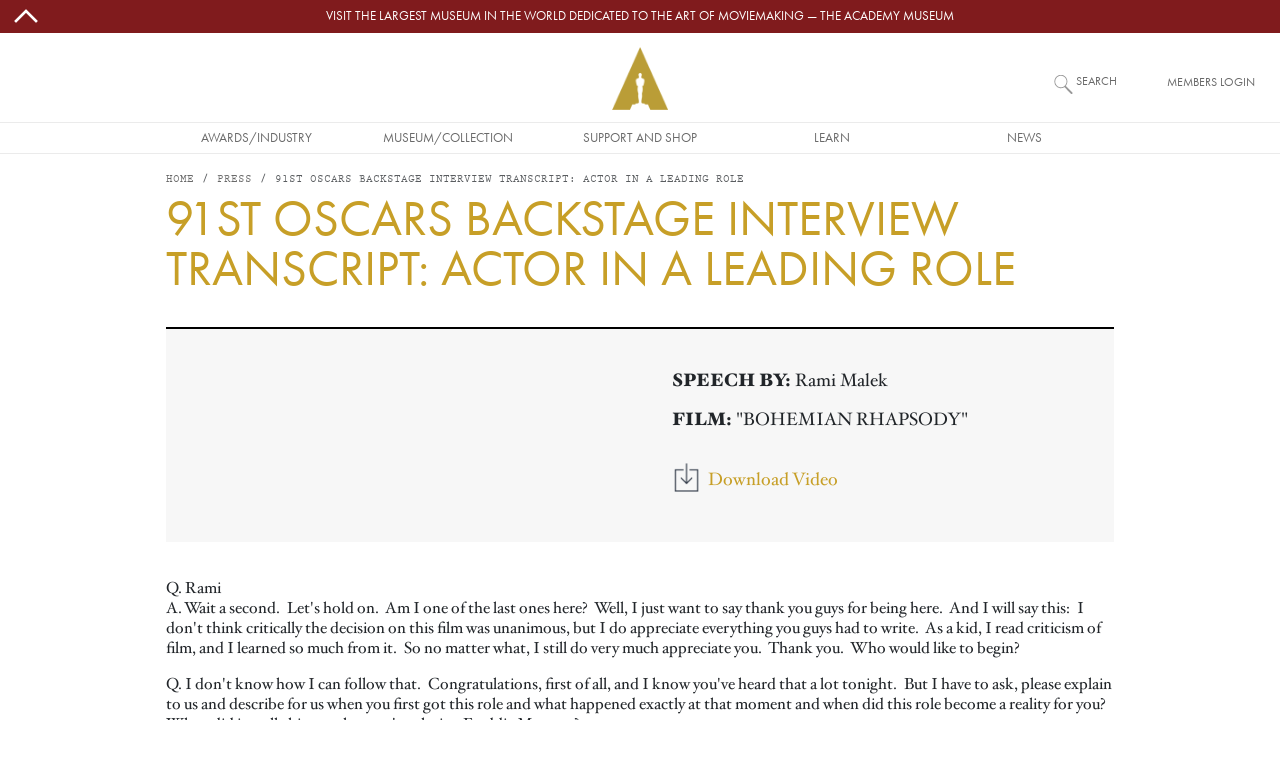

--- FILE ---
content_type: text/html; charset=UTF-8
request_url: https://www.oscars.org/press/91st-oscars-backstage-interview-transcript-actor-leading-role
body_size: 14428
content:
<!DOCTYPE html>
<html lang="en" dir="ltr" prefix="og: https://ogp.me/ns#">
  <head>
    <meta charset="utf-8" />
<script type="text/javascript" id="Cookiebot" src="https://consent.cookiebot.com/uc.js" data-cbid="f22d4eef-bb76-46bf-b609-d7d12df46ec0" async="async"></script>
<style>/* @see https://github.com/aFarkas/lazysizes#broken-image-symbol */.js img.lazyload:not([src]) { visibility: hidden; }/* @see https://github.com/aFarkas/lazysizes#automatically-setting-the-sizes-attribute */.js img.lazyloaded[data-sizes=auto] { display: block; width: 100%; }/* Transition effect. */.js .lazyload, .js .lazyloading { opacity: 0; }.js .lazyloaded { opacity: 1; -webkit-transition: opacity 2000ms; transition: opacity 2000ms; }</style>
<link rel="canonical" href="https://www.oscars.org/press/91st-oscars-backstage-interview-transcript-actor-leading-role" />
<meta name="robots" content="noindex, nofollow" />
<meta property="og:site_name" content="Oscars.org | Academy of Motion Picture Arts and Sciences" />
<meta property="og:type" content="article" />
<meta property="og:url" content="https://www.oscars.org/press/91st-oscars-backstage-interview-transcript-actor-leading-role" />
<meta property="og:title" content="91st Oscars Backstage Interview Transcript: ACTOR IN A LEADING ROLE | Oscars.org | Academy of Motion Picture Arts and Sciences" />
<meta property="og:updated_time" content="2019-02-24T23:10:33-08:00" />
<meta property="article:published_time" content="2019-02-24T23:10:33-08:00" />
<meta property="article:modified_time" content="2019-02-24T23:10:33-08:00" />
<meta name="twitter:card" content="summary_large_image" />
<meta name="twitter:site" content="@TheAcademy" />
<meta name="twitter:title" content="91st Oscars Backstage Interview Transcript: ACTOR IN A LEADING ROLE | Oscars.org | Academy of Motion Picture Arts and Sciences" />
<meta name="twitter:creator" content="@TheAcademy" />
<meta name="Generator" content="Drupal 10 (https://www.drupal.org)" />
<meta name="MobileOptimized" content="width" />
<meta name="HandheldFriendly" content="true" />
<meta name="viewport" content="width=device-width, initial-scale=1, shrink-to-fit=no" />
<meta class="swiftype" name="title" data-type="string" content="91st Oscars Backstage Interview Transcript: ACTOR IN A LEADING ROLE" />
<meta class="swiftype" name="category" data-type="string" content="Page" />
<meta class="swiftype" name="description_full" data-type="text" content="/**/
SPEECH BY: Rami MalekFILM: &quot;BOHEMIAN RHAPSODY&quot;Download Video Q. Rami  A. Wait a second.  Let&#039;s hold on.  Am I one of the last ones here?  Well, I just want to say thank you guys for being here.  And I will say this:  I don&#039;t think critically the decision on this film was unanimous, but I do appreciate everything you guys had to write.  As a kid, I read criticism of film, and I learned so much from it.  So no matter what, I still do very much appreciate you.  Thank you.  Who would like to begin? Q. I don&#039;t know how I can follow that.  Congratulations, first of all, and I know you&#039;ve heard that a lot tonight.  But I have to ask, please explain to us and describe for us when you first got this role and what happened exactly at that moment and when did this role become a reality for you?  When did it really hit you that you&#039;re playing Freddie Mercury?A. I really got blessed.  Last night Mr. Spielberg sent    he had his daughter come up to me and say, hey, make sure you say hi to Rami Malek.  It would mean a lot to me and it would mean a lot to him.  So I had a seminal moment in my life where I knew some auteurs could influence my life.  Since then, I&#039;m about to begin Season 4 of MR. ROBOT with Sam Esmail.  And in the middle of the second    no, the third season, while we were working on that, I got a call from Graham King and Dennis O&#039;Sullivan to meet them in Los Angeles, and they were fans of MR. ROBOT.  And I don&#039;t know how they thought a young man who felt so alienated, profoundly alienated, with such social anxiety could ever play Freddie Mercury.  But the one thing that was beautiful about it was I started to discover that in this audacious, present, communicative, powerful human being there was a sense of loneliness and a sense of anxiety, and I could relate the two together.  So I thank them for discovering that in me, but I do have to thank so many great auteurs who have brought me to the point where I felt confident in my work.  And Spike Lee is one of them.  Alfonso Cuarón is one of them.  Paul Thomas Anderson is one of them.  Sam Esmail is definitely one of them.  The list goes on.  But it was the confidence that they all imbued in me to be able to think that I could take on this challenge.  Then    well, that&#039;s a long story.  And Tom Hanks.  Let&#039;s not forget Tom Hanks.Q. Allow me on behalf of all the Arab world to say congratulations.  We&#039;re so happy that you won with the participation of three nominees this year from the Arab world.  You have the trophy. A. Yes.Q. I read that you grew up loving Umm Kulthum and Omar Sharif and there&#039;s plenty of Arab young talents growing up now loving Rami Malek.  If it&#039;s not too much to ask, can we get your answer?  What would you say to these guys or ladies, in Arabic, if possible?A. Well, I will begin by saying [speaks Arabic.]  I would say that as a young man, my sister was born in Egypt.  I think when I grew up as a kid, I wanted    part of me felt like I need to shed some of that.  I wanted to    I didn&#039;t feel like I fit in.  I definitely felt like the outsider.  And as I got older, I realized just how beautiful my heritage and my tradition is, and the wealth of culture and magic and music and film and just pure art that comes out of the Middle East.  And now I&#039;m so privileged to represent it.  And to anyone from there, and for that matter the entire world, we all got a shot at this.  We really do. Q. You gave a beautiful speech in which it seems like it talks a lot about what happened tonight.  There was a lot of inclusion it seems, a lot of films that have been talking about that aspect, and I wonder how much in that respect that this Oscar of yours now fits into that and reflects that. A. It&#039;s a political question, and I appreciate it, but   Q. No, no.  I mean, I&#039;m talking about the inclusion of the films. A. Yeah.  I will say, look, I mean, I grew up in a world where I never thought I was going to play the lead on MR. ROBOT because I never saw anyone in a lead role that looked like me.  I never thought that I could possibly play Freddie Mercury until I realized his name was Farrokh Bulsara, and that is the most powerful message that was sent to me from the beginning.  That was the motivation that allowed me to say, oh, I can do this.  And that man steps on stage and he moves people in a way that no one else does, and he has ability to look everyone in the eye and see them for who they are.  And that&#039;s because he was struggling to identify himself.  And all of that passion and virtue and everything burning inside of him allowed him to look to everybody else and say, hey, I see you.  Not right here in the front; I see you there in the back.  I see all of you, I will play to all of you, and together we will transcend.  Because it&#039;s not about being from one place or looking like one thing, one race.  Any of that.  We are all human beings.  And forgive me for this, but collectively we are all the champions. Q. Rami, I just was wondering after you finished shooting the film, how did you feel about your own performance?  Did you know that it was special and that it might end up in an Academy Award? A. I&#039;ve got to say, being on that stage, I think I may have    I don&#039;t know how I looked on that stage, but I never thought this would happen in my life.  The one thing I can say about this as an actor, and there are so many of us who only dream of one thing.  And perhaps it&#039;s not this; it&#039;s just getting a job.  So the fact that I have this in my hand right now is beyond    excuse me    any expectation that myself or perhaps my family could have ever had.  And I&#039;ll just say that.  I mean, this has been a tough battle, and I think you all know about it, and the fact that I&#039;m here celebrating with you is proof that a lot of things can be overcome, and that anything is possible.  And tonight I&#039;m celebrating with all of you.  And anyone who has a dream, it can happen.  Thank you.  These transcripts may not be reproduced except as brief quotes used in conjunction with news reporting about the 91st Academy Awards®. All content Copyright 2019 Academy of Motion Picture Arts and Sciences. &quot;Oscar®,&quot; &quot;Oscars®,&quot; &quot;Academy Awards®,&quot; &quot;Academy Award®,&quot; &quot;A.M.P.A.S.®&quot; and &quot;Oscar Night®&quot; are the trademarks, and the ©Oscar® statuette is the registered design mark and copyrighted property, of the Academy of Motion Picture Arts and Sciences. Additional information regarding the &quot;Terms &amp; Conditions of Use&quot; and &quot;Legal Regulations for Using Intellectual Properties of the Academy&quot; may be accessed online at http://www.oscars.org/legalAcademy of Motion Picture Arts and SciencesCommunications Department8949 Wilshire BoulevardBeverly Hills, CA 90211-1972Phone (310) 247-3090FAX (310) 271-3395http://www.oscars.orgpublicity@oscars.org" />
<meta class="swiftype" name="created" data-type="date" content="2019-02-22T14:57:32-08:00" />
<meta class="swiftype" name="changed" data-type="date" content="2019-02-24T23:10:33-08:00" />
<meta http-equiv="x-ua-compatible" content="ie=edge" />
<link rel="icon" href="/sites/oscars_org/themes/custom/oscars_org/favicon.ico" type="image/vnd.microsoft.icon" />

    <title>91st Oscars Backstage Interview Transcript: ACTOR IN A LEADING ROLE | Oscars.org | Academy of Motion Picture Arts and Sciences</title>
    <link rel="stylesheet" media="all" href="/sites/oscars_org/files/css/css_soxA2z5NlEhJo_vDOtdzXgpuFYrJgbKRxhdqyZmuZYk.css?delta=0&amp;language=en&amp;theme=oscars_org&amp;include=[base64]" />
<link rel="stylesheet" media="all" href="/sites/oscars_org/files/css/css_2_sfsL_hA_n0QnPod1qnhdd2L7DrUXI6h8ftkylmJiI.css?delta=1&amp;language=en&amp;theme=oscars_org&amp;include=[base64]" />

    <script type="application/json" data-drupal-selector="drupal-settings-json">{"path":{"baseUrl":"\/","pathPrefix":"","currentPath":"node\/138431","currentPathIsAdmin":false,"isFront":false,"currentLanguage":"en"},"pluralDelimiter":"\u0003","suppressDeprecationErrors":true,"gtm":{"tagId":null,"settings":{"data_layer":"dataLayer","include_classes":false,"allowlist_classes":"","blocklist_classes":"","include_environment":false,"environment_id":"","environment_token":""},"tagIds":["GTM-W3KXNCL"]},"gtag":{"tagId":"","consentMode":false,"otherIds":[],"events":[],"additionalConfigInfo":[]},"ajaxPageState":{"libraries":"[base64]","theme":"oscars_org","theme_token":null},"ajaxTrustedUrl":[],"lazy":{"lazysizes":{"lazyClass":"lazyload","loadedClass":"lazyloaded","loadingClass":"lazyloading","preloadClass":"lazypreload","errorClass":"lazyerror","autosizesClass":"lazyautosizes","srcAttr":"data-src","srcsetAttr":"data-srcset","sizesAttr":"data-sizes","minSize":40,"customMedia":[],"init":true,"expFactor":1,"hFac":0.4,"loadMode":0,"loadHidden":true,"ricTimeout":1,"throttleDelay":1,"plugins":{"video-embed":"video-embed\/ls.video-embed"}},"placeholderSrc":"\/sites\/oscars_org\/themes\/custom\/oscars_org\/assets\/images\/placeholder.lazy-load.jpg","preferNative":false,"minified":true,"libraryPath":"\/libraries\/lazysizes"},"cookiebot":{"message_placeholder_cookieconsent_optout_marketing_show":false,"message_placeholder_cookieconsent_optout_marketing":"\u003Cdiv class=\u0022cookiebot cookieconsent-optout-marketing\u0022\u003E\n\t\u003Cdiv class=\u0022cookieconsent-optout-marketing__inner\u0022\u003E\n\t\tPlease \u003Ca href=\u0022!cookiebot_renew\u0022 class=\u0022cookieconsent-optout-marketing__cookiebot-renew\u0022\u003Eaccept marketing-cookies\u003C\/a\u003E to view this embedded content from \u003Ca href=\u0022!cookiebot_from_src_url\u0022 target=\u0022_blank\u0022 class=\u0022cookieconsent-optout-marketing__from-src-url\u0022\u003E!cookiebot_from_src_url\u003C\/a\u003E\n\t\u003C\/div\u003E\n\u003C\/div\u003E\n"},"swiftype_embed_id":"ef-m9SCDgaxUkVeB6X9v","user":{"uid":0,"permissionsHash":"3cad99513b2325c0f076d3306be29e82105e3e500a838c14bc8d7b9507e12b4a"}}</script>
<script src="/sites/oscars_org/files/js/js_sIw2jQAU-5oLYZcjN2hdZg68QzMoQxGnd-9bVjCDeUQ.js?scope=header&amp;delta=0&amp;language=en&amp;theme=oscars_org&amp;include=eJxdTkEOwjAM-1ChT4rcLmSFdqmSSDBez05ocLFsy5bd8d5zPyAV1fAwTCowa5q_RsKYcKrDs3Qt6BePvbdNkqhKZwpIlhi_EvKvr7jjlarqo3HRyF-W1CvMSU0yalVbmm5HrZyWV8bCdk6GzuMpDZeTS86wumZ_tlvsk4lH4eUDoiNaLw"></script>
<script src="/modules/contrib/google_tag/js/gtm.js?t6ablk"></script>
<script src="/modules/contrib/google_tag/js/gtag.js?t6ablk"></script>

  </head>
  <body class="layout-no-sidebars page-node-138431 path-node node--type-page">
    <a href="#main-content" class="visually-hidden-focusable">
      Skip to main content
    </a>
    <noscript><iframe src="https://www.googletagmanager.com/ns.html?id=GTM-W3KXNCL"
                  height="0" width="0" style="display:none;visibility:hidden"></iframe></noscript>

      <div class="dialog-off-canvas-main-canvas" data-off-canvas-main-canvas>
    
<div id="page-wrapper">

  <div id="site-page">

    <header id="header" class="site-header" role="banner" aria-label="Site header">
                        
<nav id="topBarMessage">
    <section class="region region-top-bar-msg">
    <div id="block-oscars-org-topbarmessageblock" class="block block-oscars-org-core block-top-bar-msg-block">
  
    
      <div class="content">
      

  <div id="topBarMessageClose" class="topbarmessage-icon wrapper">
        <svg width="70" height="70" viewBox="0 0 48 48" xmlns="http://www.w3.org/2000/svg" class="icon icon-arrow-up">
  <path d="M0 0h48v48H0z" fill="none"/>
  <path fill="#000" d="m6.586 30.586 2.828 2.828L24 18.828l14.586 14.586 2.828-2.828L24 13.172z"/>
</svg>
        <svg width="70" height="70" viewBox="0 0 16 16" xmlns="http://www.w3.org/2000/svg" class="icon icon-close d-lg-none">
  <path fill="#000" fill-rule="evenodd" clip-rule="evenodd" d="m8 8.707 3.646 3.647.708-.707L8.707 8l3.647-3.646-.707-.708L8 7.293 4.354 3.646l-.707.708L7.293 8l-3.646 3.646.707.708L8 8.707z"/>
</svg>
  </div>

  <div class="topbarmessage-wrapper" style="background-color: #801b1d;">
    <div class="topbarmessage-container">
      <div class="topbarmessage-content d-flex justify-content-center align-items-center">
        <a href="https://www.academymuseum.org/en?utm_source=oscars.org&amp;amp;utm_medium=top-bar&amp;amp;utm_campaign=top-bar-website-link" target="_blank">Visit the largest museum in the world dedicated to the art of moviemaking — The Academy Museum</a>
      </div>
    </div>
  </div>
  
  <div id="topBarMessageOpen" class="topbarmessage-icon wrapper">
        <svg width="70" height="70" viewBox="0 0 48 48" xmlns="http://www.w3.org/2000/svg" class="icon icon-arrow-down">
  <path d="M0 0h48v48H0z" fill="none"/>
  <path fill="#000" d="M24 29.172 9.414 14.586l-2.828 2.828L24 34.828l17.414-17.414-2.828-2.828z"/>
</svg>
  </div>

    </div>
  </div>

  </section>

</nav>

<nav class="navbar flex-lg-wrap justify-content-lg-center navbar-expand-lg site-header__wrapper" id="navbar-main">
  <div class="line-break d-none d-lg-block order-lg-3"></div>

  <div class="order-0 order-lg-4">
    <div class="site-header__menu">
      
<div class="offcanvas offcanvas-start" id="CollapsingNavbar" data-bs-scroll="true" data-bs-backdrop="false" tabindex="-1">
      <div class="offcanvas-body">
        <section class="region region-primary-menu">
    <nav role="navigation" aria-labelledby="block-oscars-org-main-menu-menu" id="block-oscars-org-main-menu" class="block block-menu navigation menu--main">
            
  <h2 class="visually-hidden" id="block-oscars-org-main-menu-menu">Main navigation</h2>
  

        


            <ul class="clearfix nav navbar-nav mobile d-lg-none">
        
            <li class="nav-item text-uppercase">
                          <a href="/" class="only-phone only-tablet nav-link d-flex justify-content-start align-items-center flex-fill only-phone only-tablet nav-link--" title="Site section links" data-drupal-link-system-path="&lt;front&gt;">Home</a>
              </li>
    
            <li class="nav-item menu-item--expanded dropdown text-uppercase">
                          <span title="Site section links" class="nav-link d-flex justify-content-start align-items-center flex-fill dropdown-toggle nav-link-" data-bs-toggle="dropdown" aria-expanded="false" aria-haspopup="true" data-bs-auto-close="outside">Awards/Industry</span>
              <svg width="70" height="70" viewBox="0 0 48 48" xmlns="http://www.w3.org/2000/svg" class="menu-mobile icon-arrow-right">
  <path d="M0 0h48v48H0z" fill="none"/>
  <path fill="#000" d="M14.586 9.414 29.171 24 14.586 38.586l2.828 2.828L34.829 24 17.414 6.586z"/>
</svg>
                      <ul class="dropdown-menu">
        
            <li class="dropdown-item text-uppercase">
                          <a href="/oscars" title="Site section links" class="nav-link--oscars" data-drupal-link-system-path="node/1512">Oscars</a>
              </li>
    
            <li class="dropdown-item text-uppercase">
                          <a href="/governors" title="Site section links" class="nav-link--governors" data-drupal-link-system-path="node/1192">Governors Awards</a>
              </li>
    
            <li class="dropdown-item text-uppercase">
                          <a href="/saa" title="Site section links" class="nav-link--saa" data-drupal-link-system-path="node/1282">Student Academy Awards</a>
              </li>
    
            <li class="dropdown-item text-uppercase">
                          <a href="/sci-tech" title="Site section links" class="nav-link--sci-tech" data-drupal-link-system-path="node/1232">Scientific and Technical Awards</a>
              </li>
    
            <li class="dropdown-item text-uppercase">
                          <a href="/about/become-new-member" title="Site section links" class="nav-link--about-become-new-member" data-drupal-link-system-path="node/1301">How To Become a Member</a>
              </li>
    
            <li class="dropdown-item text-uppercase">
                          <a href="/learn/science-technology" title="Site section links" class="nav-link--learn-science-technology" data-drupal-link-system-path="node/2181">SCIENCE AND TECHNOLOGY COUNCIL</a>
              </li>
        </ul>
  
              </li>
    
            <li class="nav-item menu-item--expanded dropdown text-uppercase">
                          <span title="Site section links" class="nav-link d-flex justify-content-start align-items-center flex-fill dropdown-toggle nav-link-" data-bs-toggle="dropdown" aria-expanded="false" aria-haspopup="true" data-bs-auto-close="outside">Museum/Collection</span>
              <svg width="70" height="70" viewBox="0 0 48 48" xmlns="http://www.w3.org/2000/svg" class="menu-mobile icon-arrow-right">
  <path d="M0 0h48v48H0z" fill="none"/>
  <path fill="#000" d="M14.586 9.414 29.171 24 14.586 38.586l2.828 2.828L34.829 24 17.414 6.586z"/>
</svg>
                      <ul class="dropdown-menu">
        
            <li class="dropdown-item text-uppercase">
                          <a href="https://www.academymuseum.org/en/?utm_source=oscars.org&amp;utm_medium=menu&amp;utm_campaign=oscars-web" title="Site section links" class="nav-link-https--wwwacademymuseumorg-en-utm-sourceoscarsorgutm-mediummenuutm-campaignoscars-web">Academy Museum</a>
              </li>
    
            <li class="dropdown-item text-uppercase">
                          <a href="/film-archive" title="Site section links" class="nav-link--film-archive" data-drupal-link-system-path="node/1547">Academy Film Archive</a>
              </li>
    
            <li class="dropdown-item text-uppercase">
                          <a href="/library" title="Site section links" class="nav-link--library" data-drupal-link-system-path="node/1587">Academy Library</a>
              </li>
    
            <li class="dropdown-item text-uppercase">
                          <a href="https://academycollection.org/?utm_source=oscars-org&amp;utm_medium=menu&amp;utm_campaign=oscars-website" class="nav-link-https--academycollectionorg-utm-sourceoscars-orgutm-mediummenuutm-campaignoscars-website">Academy Collection</a>
              </li>
    
            <li class="dropdown-item text-uppercase">
                          <a href="https://academymuseumstore.org/?utm_source=oscars.org&amp;utm_medium=menu&amp;utm_campaign=oscars-web" title="Site section links" class="nav-link-https--academymuseumstoreorg-utm-sourceoscarsorgutm-mediummenuutm-campaignoscars-web">Academy Museum Store</a>
              </li>
        </ul>
  
              </li>
    
            <li class="nav-item menu-item--expanded dropdown text-uppercase">
                          <span title="Site section links" class="nav-link d-flex justify-content-start align-items-center flex-fill dropdown-toggle nav-link-" data-bs-toggle="dropdown" aria-expanded="false" aria-haspopup="true" data-bs-auto-close="outside">Support and Shop</span>
              <svg width="70" height="70" viewBox="0 0 48 48" xmlns="http://www.w3.org/2000/svg" class="menu-mobile icon-arrow-right">
  <path d="M0 0h48v48H0z" fill="none"/>
  <path fill="#000" d="M14.586 9.414 29.171 24 14.586 38.586l2.828 2.828L34.829 24 17.414 6.586z"/>
</svg>
                      <ul class="dropdown-menu">
        
            <li class="dropdown-item text-uppercase">
                          <a href="https://www.academy100.org/?utm_source=oscars.org&amp;utm_medium=menu&amp;utm_campaign=academy100" title="Site section links" class="nav-link-https--wwwacademy100org-utm-sourceoscarsorgutm-mediummenuutm-campaignacademy100">Academy100</a>
              </li>
    
            <li class="dropdown-item text-uppercase">
                          <a href="https://www.academymuseum.org/en/donate?utm_source=oscars.org&amp;utm_medium=menu&amp;utm_campaign=oscars-web" title="Site section links" class="nav-link-https--wwwacademymuseumorg-en-donateutm-sourceoscarsorgutm-mediummenuutm-campaignoscars-web">Make a Gift to the Museum</a>
              </li>
    
            <li class="dropdown-item text-uppercase">
                          <a href="/learn/make-gift" title="Site section links" class="nav-link--learn-make-gift" data-drupal-link-system-path="node/158211">Make a Gift to the Academy Foundation</a>
              </li>
    
            <li class="dropdown-item text-uppercase">
                          <a href="https://www.academymuseum.org/en/join/purchase?appeal_code=7018X000001arwYQAQ" title="Site section links" class="nav-link-https--wwwacademymuseumorg-en-join-purchaseappeal-code7018x000001arwyqaq">BECOME A MUSEUM MEMBER</a>
              </li>
    
            <li class="dropdown-item text-uppercase">
                          <a href="https://academymuseumstore.org/?utm_source=oscars.org&amp;utm_medium=menu&amp;utm_campaign=oscars-web" title="Site section links" class="nav-link-https--academymuseumstoreorg-utm-sourceoscarsorgutm-mediummenuutm-campaignoscars-web">Academy Museum Store</a>
              </li>
    
            <li class="dropdown-item text-uppercase">
                          <a href="/about/theaters" class="nav-link--about-theaters" data-drupal-link-system-path="node/1311">Rental Info</a>
              </li>
        </ul>
  
              </li>
    
            <li class="nav-item menu-item--expanded dropdown text-uppercase">
                          <span title="Site section links" class="nav-link d-flex justify-content-start align-items-center flex-fill dropdown-toggle nav-link-" data-bs-toggle="dropdown" aria-expanded="false" aria-haspopup="true" data-bs-auto-close="outside">Learn</span>
              <svg width="70" height="70" viewBox="0 0 48 48" xmlns="http://www.w3.org/2000/svg" class="menu-mobile icon-arrow-right">
  <path d="M0 0h48v48H0z" fill="none"/>
  <path fill="#000" d="M14.586 9.414 29.171 24 14.586 38.586l2.828 2.828L34.829 24 17.414 6.586z"/>
</svg>
                      <ul class="dropdown-menu">
        
            <li class="dropdown-item text-uppercase">
                          <a href="/gold-rising" title="Site section links" class="nav-link--gold-rising" data-drupal-link-system-path="node/18717">Gold Rising</a>
              </li>
    
            <li class="dropdown-item text-uppercase">
                          <a href="/nicholl" title="Site section links" class="nav-link--nicholl" data-drupal-link-system-path="node/1312">Nicholl Fellowships</a>
              </li>
    
            <li class="dropdown-item text-uppercase">
                          <a href="/academy-gold/fellowship-for-women" title="Site section links" class="nav-link--academy-gold-fellowship-for-women" data-drupal-link-system-path="node/152666">Fellowship for Women</a>
              </li>
    
            <li class="dropdown-item text-uppercase">
                          <a href="https://www.academymuseum.org/en/education-programs?utm_source=oscars.org&amp;utm_medium=menu&amp;utm_campaign=oscars-web" title="Site section links" class="nav-link-https--wwwacademymuseumorg-en-education-programsutm-sourceoscarsorgutm-mediummenuutm-campaignoscars-web">Academy Museum Education Program</a>
              </li>
    
            <li class="dropdown-item text-uppercase">
                          <a href="/about/accessibility" title="Site section links" class="nav-link--about-accessibility" data-drupal-link-system-path="node/160426">Accessibility</a>
              </li>
    
            <li class="dropdown-item text-uppercase">
                          <a href="/about/sustainability" title="Site section links" class="nav-link--about-sustainability" data-drupal-link-system-path="node/160246">Sustainability</a>
              </li>
    
            <li class="dropdown-item text-uppercase">
                          <a href="/academy-gold/alumni-program" title="Site section links" class="nav-link--academy-gold-alumni-program" data-drupal-link-system-path="node/152656">Alumni Program</a>
              </li>
        </ul>
  
              </li>
    
            <li class="nav-item menu-item--expanded dropdown text-uppercase">
                          <span title="Site section links" class="nav-link d-flex justify-content-start align-items-center flex-fill dropdown-toggle nav-link-" data-bs-toggle="dropdown" aria-expanded="false" aria-haspopup="true" data-bs-auto-close="outside">News</span>
              <svg width="70" height="70" viewBox="0 0 48 48" xmlns="http://www.w3.org/2000/svg" class="menu-mobile icon-arrow-right">
  <path d="M0 0h48v48H0z" fill="none"/>
  <path fill="#000" d="M14.586 9.414 29.171 24 14.586 38.586l2.828 2.828L34.829 24 17.414 6.586z"/>
</svg>
                      <ul class="dropdown-menu">
        
            <li class="dropdown-item text-uppercase">
                          <a href="/news" title="Site section links" class="nav-link--news" data-drupal-link-system-path="news">News and Updates</a>
              </li>
        </ul>
  
              </li>
    
            <li class="nav-item text-uppercase">
                          <a href="https://membership.oscars.org/" class="only-phone nav-link d-flex justify-content-start align-items-center flex-fill nav-link-https--membershiposcarsorg-" target="_blank" title="Site section links">Member Login</a>
              </li>
        </ul>
  


            <ul class="clearfix nav navbar-nav desktop d-none d-lg-flex justify-content-lg-center flex-lg-nowrap">
        
            <li class="nav-item text-uppercase nav-item align-items-center d-flex justify-content-center">
                          <a href="/" class="only-phone only-tablet nav-link only-phone-only-tablet" title="Site section links" data-drupal-link-system-path="&lt;front&gt;">Home</a>
              </li>
    
            <li class="nav-item menu-item--expanded dropdown text-uppercase nav-item align-items-center d-flex justify-content-center">
                          <span title="Site section links" class="nav-link" tabindex="0">Awards/Industry</span>
                      <ul class="dropdown-menu">
        
            <li class="dropdown-item text-uppercase dropdown-item text-center align-items-start d-flex justify-content-center">
                          <a href="/oscars" title="Site section links" data-drupal-link-system-path="node/1512">Oscars</a>
              </li>
    
            <li class="dropdown-item text-uppercase dropdown-item text-center align-items-start d-flex justify-content-center">
                          <a href="/governors" title="Site section links" data-drupal-link-system-path="node/1192">Governors Awards</a>
              </li>
    
            <li class="dropdown-item text-uppercase dropdown-item text-center align-items-start d-flex justify-content-center">
                          <a href="/saa" title="Site section links" data-drupal-link-system-path="node/1282">Student Academy Awards</a>
              </li>
    
            <li class="dropdown-item text-uppercase dropdown-item text-center align-items-start d-flex justify-content-center">
                          <a href="/sci-tech" title="Site section links" data-drupal-link-system-path="node/1232">Scientific and Technical Awards</a>
              </li>
    
            <li class="dropdown-item text-uppercase dropdown-item text-center align-items-start d-flex justify-content-center">
                          <a href="/about/become-new-member" title="Site section links" data-drupal-link-system-path="node/1301">How To Become a Member</a>
              </li>
    
            <li class="dropdown-item text-uppercase dropdown-item text-center align-items-start d-flex justify-content-center">
                          <a href="/learn/science-technology" title="Site section links" data-drupal-link-system-path="node/2181">SCIENCE AND TECHNOLOGY COUNCIL</a>
              </li>
        </ul>
  
              </li>
    
            <li class="nav-item menu-item--expanded dropdown text-uppercase nav-item align-items-center d-flex justify-content-center">
                          <span title="Site section links" class="nav-link" tabindex="0">Museum/Collection</span>
                      <ul class="dropdown-menu">
        
            <li class="dropdown-item text-uppercase dropdown-item text-center align-items-start d-flex justify-content-center">
                          <a href="https://www.academymuseum.org/en/?utm_source=oscars.org&amp;utm_medium=menu&amp;utm_campaign=oscars-web" title="Site section links">Academy Museum</a>
              </li>
    
            <li class="dropdown-item text-uppercase dropdown-item text-center align-items-start d-flex justify-content-center">
                          <a href="/film-archive" title="Site section links" data-drupal-link-system-path="node/1547">Academy Film Archive</a>
              </li>
    
            <li class="dropdown-item text-uppercase dropdown-item text-center align-items-start d-flex justify-content-center">
                          <a href="/library" title="Site section links" data-drupal-link-system-path="node/1587">Academy Library</a>
              </li>
    
            <li class="dropdown-item text-uppercase dropdown-item text-center align-items-start d-flex justify-content-center">
                          <a href="https://academycollection.org/?utm_source=oscars-org&amp;utm_medium=menu&amp;utm_campaign=oscars-website">Academy Collection</a>
              </li>
    
            <li class="dropdown-item text-uppercase dropdown-item text-center align-items-start d-flex justify-content-center">
                          <a href="https://academymuseumstore.org/?utm_source=oscars.org&amp;utm_medium=menu&amp;utm_campaign=oscars-web" title="Site section links">Academy Museum Store</a>
              </li>
        </ul>
  
              </li>
    
            <li class="nav-item menu-item--expanded dropdown text-uppercase nav-item align-items-center d-flex justify-content-center">
                          <span title="Site section links" class="nav-link" tabindex="0">Support and Shop</span>
                      <ul class="dropdown-menu">
        
            <li class="dropdown-item text-uppercase dropdown-item text-center align-items-start d-flex justify-content-center">
                          <a href="https://www.academy100.org/?utm_source=oscars.org&amp;utm_medium=menu&amp;utm_campaign=academy100" title="Site section links">Academy100</a>
              </li>
    
            <li class="dropdown-item text-uppercase dropdown-item text-center align-items-start d-flex justify-content-center">
                          <a href="https://www.academymuseum.org/en/donate?utm_source=oscars.org&amp;utm_medium=menu&amp;utm_campaign=oscars-web" title="Site section links">Make a Gift to the Museum</a>
              </li>
    
            <li class="dropdown-item text-uppercase dropdown-item text-center align-items-start d-flex justify-content-center">
                          <a href="/learn/make-gift" title="Site section links" data-drupal-link-system-path="node/158211">Make a Gift to the Academy Foundation</a>
              </li>
    
            <li class="dropdown-item text-uppercase dropdown-item text-center align-items-start d-flex justify-content-center">
                          <a href="https://www.academymuseum.org/en/join/purchase?appeal_code=7018X000001arwYQAQ" title="Site section links">BECOME A MUSEUM MEMBER</a>
              </li>
    
            <li class="dropdown-item text-uppercase dropdown-item text-center align-items-start d-flex justify-content-center">
                          <a href="https://academymuseumstore.org/?utm_source=oscars.org&amp;utm_medium=menu&amp;utm_campaign=oscars-web" title="Site section links">Academy Museum Store</a>
              </li>
    
            <li class="dropdown-item text-uppercase dropdown-item text-center align-items-start d-flex justify-content-center">
                          <a href="/about/theaters" data-drupal-link-system-path="node/1311">Rental Info</a>
              </li>
        </ul>
  
              </li>
    
            <li class="nav-item menu-item--expanded dropdown text-uppercase nav-item align-items-center d-flex justify-content-center">
                          <span title="Site section links" class="nav-link" tabindex="0">Learn</span>
                      <ul class="dropdown-menu">
        
            <li class="dropdown-item text-uppercase dropdown-item text-center align-items-start d-flex justify-content-center">
                          <a href="/gold-rising" title="Site section links" data-drupal-link-system-path="node/18717">Gold Rising</a>
              </li>
    
            <li class="dropdown-item text-uppercase dropdown-item text-center align-items-start d-flex justify-content-center">
                          <a href="/nicholl" title="Site section links" data-drupal-link-system-path="node/1312">Nicholl Fellowships</a>
              </li>
    
            <li class="dropdown-item text-uppercase dropdown-item text-center align-items-start d-flex justify-content-center">
                          <a href="/academy-gold/fellowship-for-women" title="Site section links" data-drupal-link-system-path="node/152666">Fellowship for Women</a>
              </li>
    
            <li class="dropdown-item text-uppercase dropdown-item text-center align-items-start d-flex justify-content-center">
                          <a href="https://www.academymuseum.org/en/education-programs?utm_source=oscars.org&amp;utm_medium=menu&amp;utm_campaign=oscars-web" title="Site section links">Academy Museum Education Program</a>
              </li>
    
            <li class="dropdown-item text-uppercase dropdown-item text-center align-items-start d-flex justify-content-center">
                          <a href="/about/accessibility" title="Site section links" data-drupal-link-system-path="node/160426">Accessibility</a>
              </li>
    
            <li class="dropdown-item text-uppercase dropdown-item text-center align-items-start d-flex justify-content-center">
                          <a href="/about/sustainability" title="Site section links" data-drupal-link-system-path="node/160246">Sustainability</a>
              </li>
    
            <li class="dropdown-item text-uppercase dropdown-item text-center align-items-start d-flex justify-content-center">
                          <a href="/academy-gold/alumni-program" title="Site section links" data-drupal-link-system-path="node/152656">Alumni Program</a>
              </li>
        </ul>
  
              </li>
    
            <li class="nav-item menu-item--expanded dropdown text-uppercase nav-item align-items-center d-flex justify-content-center">
                          <span title="Site section links" class="nav-link" tabindex="0">News</span>
                      <ul class="dropdown-menu">
        
            <li class="dropdown-item text-uppercase dropdown-item text-center align-items-start d-flex justify-content-center">
                          <a href="/news" title="Site section links" data-drupal-link-system-path="news">News and Updates</a>
              </li>
        </ul>
  
              </li>
    
            <li class="nav-item text-uppercase nav-item align-items-center d-flex justify-content-center">
                          <a href="https://membership.oscars.org/" class="only-phone nav-link" target="_blank" title="Site section links">Member Login</a>
              </li>
        </ul>
  

  </nav>

  </section>

    </div>
  </div>
<button class="navbar-toggler collapsed" type="button" data-bs-toggle="offcanvas" data-bs-target="#CollapsingNavbar" aria-controls="CollapsingNavbar" aria-expanded="false" aria-label="Toggle navigation">
      <svg viewBox="0 0 100 65" width="20" height="18" xmlns="http://www.w3.org/2000/svg" class="menu-mobile icon-hamburguer">
  <path fill="#000" d="M0 0h100v5H0V0zm0 15h100v5H0v-5zm0 15h100v5H0v-5zm0 15h100v5H0v-5zm0 15h100v5H0v-5z"/>
</svg>

</button>
    </div>
  </div>

  <div class="order-1 order-lg-0 flex-grow-1 text-center">
    <div class="site-header__logo d-flex justify-content-center align-items-center">
        <section class="region region-header">
    
      <a href="/" title="Home" rel="home" class="d-flex align-items-center">
              <img src="/themes/custom/ampas_cms/logo2x.png" width="56" height="63" alt="Home" />
            
    </a>
    
  </section>

    </div>
  </div>

  <div class="order-3 order-lg-1 form-inline navbar-form">
    <div class="site-header__search">
        <section class="region region-header-form">
    <div class="site-header__search-block block block-oscars-org-search block-search-block" id="block-search">
  
    
      <div class="content">
      <form>

<input placeholder="What would you like to see?" aria-label="What would you like to see?" id="search" class="st-default-search-input search-button js-form-submit form-submit oscars-form-input" type="submit" name="op" value="" />
<label for="search">Search</label>
</form>

    </div>
  </div>

  </section>

    </div>
  </div>

  <div class="form-inline navbar-form d-none d-md-block order-2 order-lg-2">
    <div class="site-header__login">
        <section class="region region-secondary-menu">
    <div id="block-member-login-block" class="block block-oscars-org-core block-member-login-block">
  
    
      <div class="content">
      
      <p><a href="https://membership.oscars.org/" target="_blank">Members Login</a></p>
    </div>
  </div>

  </section>

    </div>
  </div>
</nav>

                  </header>

    <div id="main-wrapper" class="site-main clearfix">
              <div id="main" class="container-lg site-main__wrapper">
            <section class="row region region-breadcrumb site-main__region--breadcrumb">
    <div id="block-oscars-org-breadcrumbs" class="block block-system block-system-breadcrumb-block">
  
    
      <div class="content">
      
  <nav role="navigation" aria-label="breadcrumb" style="--bs-breadcrumb-divider: &#039;/&#039;;">
  <ol class="breadcrumb">
            <li class="breadcrumb-item">
        <a href="/">Home</a>
      </li>
                <li class="breadcrumb-item">
        <a href="/press">Press</a>
      </li>
                <li class="breadcrumb-item active">
        91st Oscars Backstage Interview Transcript: ACTOR IN A LEADING ROLE
      </li>
        </ol>
</nav>


    </div>
  </div>

  </section>

          <div class="row-offcanvas row-offcanvas-left clearfix">
            <main class="main-content col" id="content" role="main">
              <section class="section">
                <a href="#main-content" id="main-content" tabindex="-1"></a>
                  <section class="region region-content site-main__region--content">
    <div data-drupal-messages-fallback class="hidden"></div><div id="block-oscars-org-page-title" class="block block-core block-page-title-block">
  
    
      <div class="content">
      
  <h1 class="title"><span class="field field--name-title field--type-string field--label-hidden">91st Oscars Backstage Interview Transcript: ACTOR IN A LEADING ROLE</span>
</h1>


    </div>
  </div>
<div id="block-oscars-org-content" class="block block-system block-system-main-block">
  
    
      <div class="content">
      

<article class="node node--type-page node--view-mode-full clearfix">
  <header>
    
        
      </header>
  <div class="node__content clearfix">
            <div class="layout layout--onecol">
    <div  class="layout__region layout__region--content">
      <div class="block block-layout-builder block-field-blocknodepagebody">
  
    
      <div class="content">
      
            <div class="clearfix text-formatted field field--name-body field--type-text-with-summary field--label-hidden field__item"><style type="text/css">
/*<![CDATA[*/

h3 {
        font-weight: 800;
        font-size: 22px;
        letter-spacing: 3px;
        padding: 25px;
        color: #000;
    }
    
    .w-50 {
        width: 50%;
        float: left;
    }
    
    .winner-section {
        padding: 0 0 20px;
        background-color: #f7f7f7;
        border-top: 2px solid #000;
        float: left;
        width: 100%;
    }
    
    .winner-section p {
        font-size: 18px;
    }
    
    .winner-left {
        margin: 1em auto 1em 2em;
    }
    
    .winner-right {
        margin: 2.5em 2em 1em;
    }
    
    .winner-section img {
        float: left;
    }
    
    .winner-section p.winner-download {
        display: inline-block;
        margin-bottom: 0.6em;
    }
    
    .winner-download:before {
        content: '';
        background-image: url(/sites/oscars/files/download.png) !important;
        width: 29px;
        height: 29px;
        float: left;
        background-size: 29px;
        font-size: inherit;
    }
    
    .winner-section a {
        height: 32px;
        padding-left: 7px;
        line-height: 32px;
    }
    
    @media screen and (max-device-width: 768px) {
        .w-50 {
            width: 100%;
            float: left;
        }
        .winner-left {
            margin: 0;
        }
        .winner-section p {
            margin-left: 0;
        }
        .winner-section img {
            float: none;
        }
    }
/*]]>*/
</style><div class="winner-section" id="role-award"><div class="w-50"><div class="winner-left"><img alt src="https://s3-us-west-2.amazonaws.com/pressroomclips/images/actor-leading-role.jpg" style="width: 560px;"></div></div><div class="w-50"><div class="winner-right"><p><strong>SPEECH BY:&nbsp;</strong>Rami Malek</p><p><strong>FILM:</strong> "BOHEMIAN RHAPSODY"</p><p class="winner-download"><a href="https://s3-us-west-2.amazonaws.com/pressroomclips/videos/actor-leading-role.mp4">Download Video</a></p></div></div></div><p style="clear: both">&nbsp;</p><p>Q. Rami&nbsp;&nbsp;<br>A. Wait a second.&nbsp; Let's hold on.&nbsp; Am I one of the last ones here?&nbsp; Well, I just want to say thank you guys for being here.&nbsp; And I will say this:&nbsp; I don't think critically the decision on this film was unanimous, but I do appreciate everything you guys had to write.&nbsp; As a kid, I read criticism of film, and I learned so much from it.&nbsp; So no matter what, I still do very much appreciate you.&nbsp; Thank you.&nbsp; Who would like to begin?&nbsp;</p><p>Q. I don't know how I can follow that.&nbsp; Congratulations, first of all, and I know you've heard that a lot tonight.&nbsp; But I have to ask, please explain to us and describe for us when you first got this role and what happened exactly at that moment and when did this role become a reality for you?&nbsp; When did it really hit you that you're playing Freddie Mercury?<br>A. I really got blessed.&nbsp; Last night Mr. Spielberg sent&nbsp;&nbsp;&nbsp; he had his daughter come up to me and say, hey, make sure you say hi to Rami Malek.&nbsp; It would mean a lot to me and it would mean a lot to him.&nbsp; So I had a seminal moment in my life where I knew some auteurs could influence my life.&nbsp; Since then, I'm about to begin Season 4 of MR. ROBOT with Sam Esmail.&nbsp; And in the middle of the second&nbsp;&nbsp;&nbsp; no, the third season, while we were working on that, I got a call from Graham King and Dennis O'Sullivan to meet them in Los Angeles, and they were fans of MR. ROBOT.&nbsp; And I don't know how they thought a young man who felt so alienated, profoundly alienated, with such social anxiety could ever play Freddie Mercury.&nbsp; But the one thing that was beautiful about it was I started to discover that in this audacious, present, communicative, powerful human being there was a sense of loneliness and a sense of anxiety, and I could relate the two together.&nbsp; So I thank them for discovering that in me, but I do have to thank so many great auteurs who have brought me to the point where I felt confident in my work.&nbsp; And Spike Lee is one of them.&nbsp; Alfonso Cuarón is one of them.&nbsp; Paul Thomas Anderson is one of them.&nbsp; Sam Esmail is definitely one of them.&nbsp; The list goes on.&nbsp; But it was the confidence that they all imbued in me to be able to think that I could take on this challenge.&nbsp; Then&nbsp;&nbsp;&nbsp; well, that's a long story.&nbsp; And Tom Hanks.&nbsp; Let's not forget Tom Hanks.</p><p>Q. Allow me on behalf of all the Arab world to say congratulations.&nbsp; We're so happy that you won with the participation of three nominees this year from the Arab world.&nbsp; You have the trophy.&nbsp;<br>A. Yes.</p><p>Q. I read that you grew up loving Umm Kulthum and Omar Sharif and there's plenty of Arab young talents growing up now loving Rami Malek.&nbsp; If it's not too much to ask, can we get your answer?&nbsp; What would you say to these guys or ladies, in Arabic, if possible?<br>A. Well, I will begin by saying [speaks Arabic.]&nbsp; I would say that as a young man, my sister was born in Egypt.&nbsp; I think when I grew up as a kid, I wanted&nbsp;&nbsp;&nbsp; part of me felt like I need to shed some of that.&nbsp; I wanted to&nbsp;&nbsp;&nbsp; I didn't feel like I fit in.&nbsp; I definitely felt like the outsider.&nbsp; And as I got older, I realized just how beautiful my heritage and my tradition is, and the wealth of culture and magic and music and film and just pure art that comes out of the Middle East.&nbsp; And now I'm so privileged to represent it.&nbsp; And to anyone from there, and for that matter the entire world, we all got a shot at this.&nbsp; We really do.&nbsp;</p><p>Q. You gave a beautiful speech in which it seems like it talks a lot about what happened tonight.&nbsp; There was a lot of inclusion it seems, a lot of films that have been talking about that aspect, and I wonder how much in that respect that this Oscar of yours now fits into that and reflects that.&nbsp;<br>A. It's a political question, and I appreciate it, but&nbsp;&nbsp;&nbsp;</p><p>Q. No, no.&nbsp; I mean, I'm talking about the inclusion of the films.&nbsp;<br>A. Yeah.&nbsp; I will say, look, I mean, I grew up in a world where I never thought I was going to play the lead on MR. ROBOT because I never saw anyone in a lead role that looked like me.&nbsp; I never thought that I could possibly play Freddie Mercury until I realized his name was Farrokh Bulsara, and that is the most powerful message that was sent to me from the beginning.&nbsp; That was the motivation that allowed me to say, oh, I can do this.&nbsp; And that man steps on stage and he moves people in a way that no one else does, and he has ability to look everyone in the eye and see them for who they are.&nbsp; And that's because he was struggling to identify himself.&nbsp; And all of that passion and virtue and everything burning inside of him allowed him to look to everybody else and say, hey, I see you.&nbsp; Not right here in the front; I see you there in the back.&nbsp; I see all of you, I will play to all of you, and together we will transcend.&nbsp; Because it's not about being from one place or looking like one thing, one race.&nbsp; Any of that.&nbsp; We are all human beings.&nbsp; And forgive me for this, but collectively we are all the champions.&nbsp;</p><p>Q. Rami, I just was wondering after you finished shooting the film, how did you feel about your own performance?&nbsp; Did you know that it was special and that it might end up in an Academy Award?&nbsp;<br>A. I've got to say, being on that stage, I think I may have&nbsp;&nbsp;&nbsp; I don't know how I looked on that stage, but I never thought this would happen in my life.&nbsp; The one thing I can say about this as an actor, and there are so many of us who only dream of one thing.&nbsp; And perhaps it's not this; it's just getting a job.&nbsp; So the fact that I have this in my hand right now is beyond&nbsp;&nbsp;&nbsp; excuse me&nbsp;&nbsp;&nbsp; any expectation that myself or perhaps my family could have ever had.&nbsp; And I'll just say that.&nbsp; I mean, this has been a tough battle, and I think you all know about it, and the fact that I'm here celebrating with you is proof that a lot of things can be overcome, and that anything is possible.&nbsp; And tonight I'm celebrating with all of you.&nbsp; And anyone who has a dream, it can happen.&nbsp; Thank you.</p><p>&nbsp;</p><p>&nbsp;</p><hr><p>These transcripts may not be reproduced except as brief quotes used in conjunction with news reporting about the 91st Academy Awards®. All content Copyright 2019 Academy of Motion Picture Arts and Sciences. "Oscar®," "Oscars®," "Academy Awards®," "Academy Award®," "A.M.P.A.S.®" and "Oscar Night®" are the trademarks, and the ©Oscar® statuette is the registered design mark and copyrighted property, of the Academy of Motion Picture Arts and Sciences. Additional information regarding the "Terms &amp; Conditions of Use" and "Legal Regulations for Using Intellectual Properties of the Academy" may be accessed online at <a href="/legal/" target="_blank">http://www.oscars.org/legal</a></p><p>Academy of Motion Picture Arts and Sciences<br>Communications Department<br>8949 Wilshire Boulevard<br>Beverly Hills, CA 90211-1972<br>Phone (310) 247-3090<br>FAX (310) 271-3395<br><a href="http://www.oscars.org" target="_blank">http://www.oscars.org</a><br><a href="mailto:publicity@oscars.org">publicity@oscars.org</a></p></div>
      
    </div>
  </div>

    </div>
  </div>

      </div>
</article>

    </div>
  </div>

  </section>

              </section>
            </main>
                                  </div>
        </div>
          </div>
    
    <footer class="container-fluid site-footer">
                        <div class="site-footer__wrapper row align-items-center sticky-bottom">
  <div class="site-footer__wrapper-nav col-auto me-auto align-self-center">
      <section class="region region-footer">
    <nav role="navigation" aria-labelledby="block-oscars-org-footer-menu" id="block-oscars-org-footer" class="block block-menu navigation menu--footer">
            
  <h2 class="visually-hidden" id="block-oscars-org-footer-menu">Footer</h2>
  

        
              <ul class="clearfix nav navbar-nav align-items-center flex-row">
                    <li class="menu nav-item">
                <a href="/about" title="Site information links" class="menu--link border-end border-secondary nav-link text-uppercase nav-link--about" data-drupal-link-system-path="node/1212">About</a>
              </li>
                <li class="menu nav-item">
                <a href="/contact" title="Site information links" class="menu--link border-end border-secondary nav-link text-uppercase nav-link--contact" data-drupal-link-system-path="node/1801">Contact</a>
              </li>
                <li class="menu nav-item">
                <a href="/footer/legal" title="Site information links" class="menu--link border-end border-secondary nav-link text-uppercase nav-link--footer-legal" data-drupal-link-system-path="node/53606">Legal</a>
              </li>
                <li class="menu nav-item">
                <a href="/privacy" title="Site information links" class="menu--link border-end border-secondary nav-link text-uppercase nav-link--privacy" data-drupal-link-system-path="node/131486">Privacy</a>
              </li>
                <li class="menu nav-item">
                <a href="/site-map" title="Site information links" class="menu--link border-end border-secondary nav-link text-uppercase nav-link--site-map" data-drupal-link-system-path="site-map">Site Map</a>
              </li>
                <li class="menu nav-item">
                <a href="/footer/careers" title="Site information links" class="menu--link border-end border-secondary nav-link text-uppercase nav-link--footer-careers" data-drupal-link-system-path="node/53601">Careers</a>
              </li>
                <li class="menu nav-item">
                <a href="/press" title="Site information links" class="menu--link border-end border-secondary nav-link text-uppercase nav-link--press" data-drupal-link-system-path="node/55121">Press</a>
              </li>
                <li class="menu nav-item">
                <a href="/footer/social" title="Site information links" class="menu--link border-end border-secondary nav-link text-uppercase nav-link--footer-social" data-drupal-link-system-path="node/158106">Social</a>
              </li>
        </ul>
  


  </nav>

  </section>

  </div>
  <div class="site-footer__wrapper-fineprint mb-2 mb-md-0 col-12 col-md-auto text-center">
    <p class="mb-0">©2026 Academy of Motion Picture Arts and Sciences</p>
  </div>
</div>
                  </footer>

  </div>
</div>

  </div>

    
    <script src="/sites/oscars_org/files/js/js_N0YrY-TukbiEmR-mo_iGY9we2W8Jfzwh5BUZEUNOEyY.js?scope=footer&amp;delta=0&amp;language=en&amp;theme=oscars_org&amp;include=eJxdTkEOwjAM-1ChT4rcLmSFdqmSSDBez05ocLFsy5bd8d5zPyAV1fAwTCowa5q_RsKYcKrDs3Qt6BePvbdNkqhKZwpIlhi_EvKvr7jjlarqo3HRyF-W1CvMSU0yalVbmm5HrZyWV8bCdk6GzuMpDZeTS86wumZ_tlvsk4lH4eUDoiNaLw"></script>
<script src="https://cdn.jsdelivr.net/npm/js-cookie@3.0.5/dist/js.cookie.min.js"></script>
<script src="/sites/oscars_org/files/js/js_rskw5s2IAQVxTmRBzIdByv-LGUBU_ghsNKOiPaLPGrE.js?scope=footer&amp;delta=2&amp;language=en&amp;theme=oscars_org&amp;include=eJxdTkEOwjAM-1ChT4rcLmSFdqmSSDBez05ocLFsy5bd8d5zPyAV1fAwTCowa5q_RsKYcKrDs3Qt6BePvbdNkqhKZwpIlhi_EvKvr7jjlarqo3HRyF-W1CvMSU0yalVbmm5HrZyWV8bCdk6GzuMpDZeTS86wumZ_tlvsk4lH4eUDoiNaLw"></script>
<script src="/sites/oscars_org/themes/custom/oscars_org/dist/js/components/core/topbar-msg.min.js?t6ablk" data-cookieconsent="ignore"></script>
<script src="/sites/oscars_org/files/js/js_XO8R5t4ctFq6nLjGi7QWMTYReGJ9frIWun_p6sJ1WFU.js?scope=footer&amp;delta=4&amp;language=en&amp;theme=oscars_org&amp;include=eJxdTkEOwjAM-1ChT4rcLmSFdqmSSDBez05ocLFsy5bd8d5zPyAV1fAwTCowa5q_RsKYcKrDs3Qt6BePvbdNkqhKZwpIlhi_EvKvr7jjlarqo3HRyF-W1CvMSU0yalVbmm5HrZyWV8bCdk6GzuMpDZeTS86wumZ_tlvsk4lH4eUDoiNaLw"></script>

  </body>
</html>
